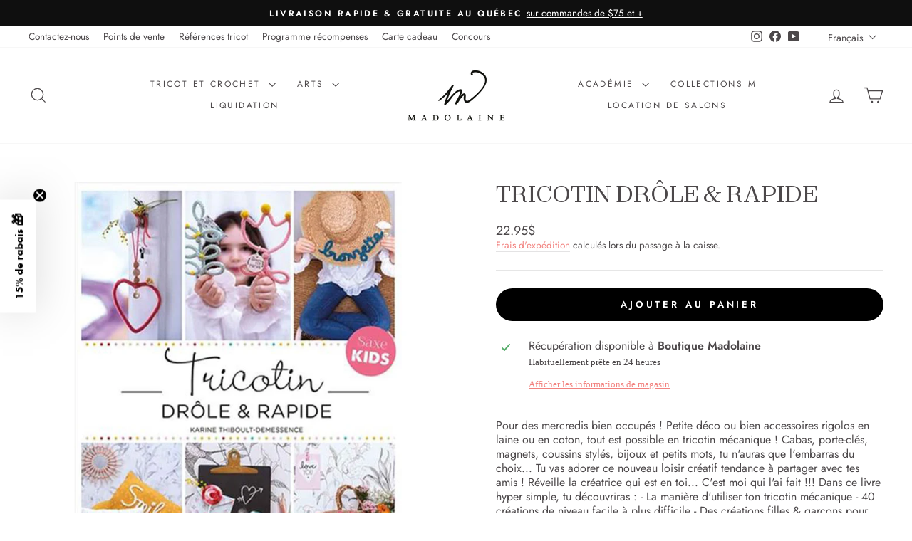

--- FILE ---
content_type: text/javascript; charset=utf-8
request_url: https://madolaine.com/products/tricotin-drole-rapide.js
body_size: 437
content:
{"id":6605491994704,"title":"Tricotin drôle \u0026 rapide","handle":"tricotin-drole-rapide","description":"\u003cspan\u003ePour des mercredis bien occupés ! Petite déco ou bien accessoires rigolos en laine ou en coton, tout est possible en tricotin mécanique ! Cabas, porte-clés, magnets, coussins stylés, bijoux et petits mots, tu n'auras que l'embarras du choix... Tu vas adorer ce nouveau loisir créatif tendance à partager avec tes amis ! Réveille la créatrice qui est en toi... C'est moi qui l'ai fait !!! Dans ce livre hyper simple, tu découvriras : - La manière d'utiliser ton tricotin mécanique - 40 créations de niveau facile à plus difficile - Des créations filles \u0026amp; garçons pour des ateliers inoubliables. \u003c\/span\u003e","published_at":"2021-09-15T14:01:11-04:00","created_at":"2021-09-15T13:57:21-04:00","vendor":"Prologue","type":"Laine","tags":["Livre"],"price":2295,"price_min":2295,"price_max":2295,"available":true,"price_varies":false,"compare_at_price":null,"compare_at_price_min":0,"compare_at_price_max":0,"compare_at_price_varies":false,"variants":[{"id":39542844194896,"title":"Default Title","option1":"Default Title","option2":null,"option3":null,"sku":"","requires_shipping":true,"taxable":true,"featured_image":null,"available":true,"name":"Tricotin drôle \u0026 rapide","public_title":null,"options":["Default Title"],"price":2295,"weight":0,"compare_at_price":null,"inventory_management":"shopify","barcode":"9782756534794","quantity_rule":{"min":1,"max":null,"increment":1},"quantity_price_breaks":[],"requires_selling_plan":false,"selling_plan_allocations":[]}],"images":["\/\/cdn.shopify.com\/s\/files\/1\/0024\/4331\/3204\/products\/madolaine-boutique-produit-Tricotin-drole-rapide-9782756534794.jpg?v=1631728819"],"featured_image":"\/\/cdn.shopify.com\/s\/files\/1\/0024\/4331\/3204\/products\/madolaine-boutique-produit-Tricotin-drole-rapide-9782756534794.jpg?v=1631728819","options":[{"name":"Title","position":1,"values":["Default Title"]}],"url":"\/products\/tricotin-drole-rapide","media":[{"alt":null,"id":21140072005712,"position":1,"preview_image":{"aspect_ratio":1.0,"height":1000,"width":1000,"src":"https:\/\/cdn.shopify.com\/s\/files\/1\/0024\/4331\/3204\/products\/madolaine-boutique-produit-Tricotin-drole-rapide-9782756534794.jpg?v=1631728819"},"aspect_ratio":1.0,"height":1000,"media_type":"image","src":"https:\/\/cdn.shopify.com\/s\/files\/1\/0024\/4331\/3204\/products\/madolaine-boutique-produit-Tricotin-drole-rapide-9782756534794.jpg?v=1631728819","width":1000}],"requires_selling_plan":false,"selling_plan_groups":[]}